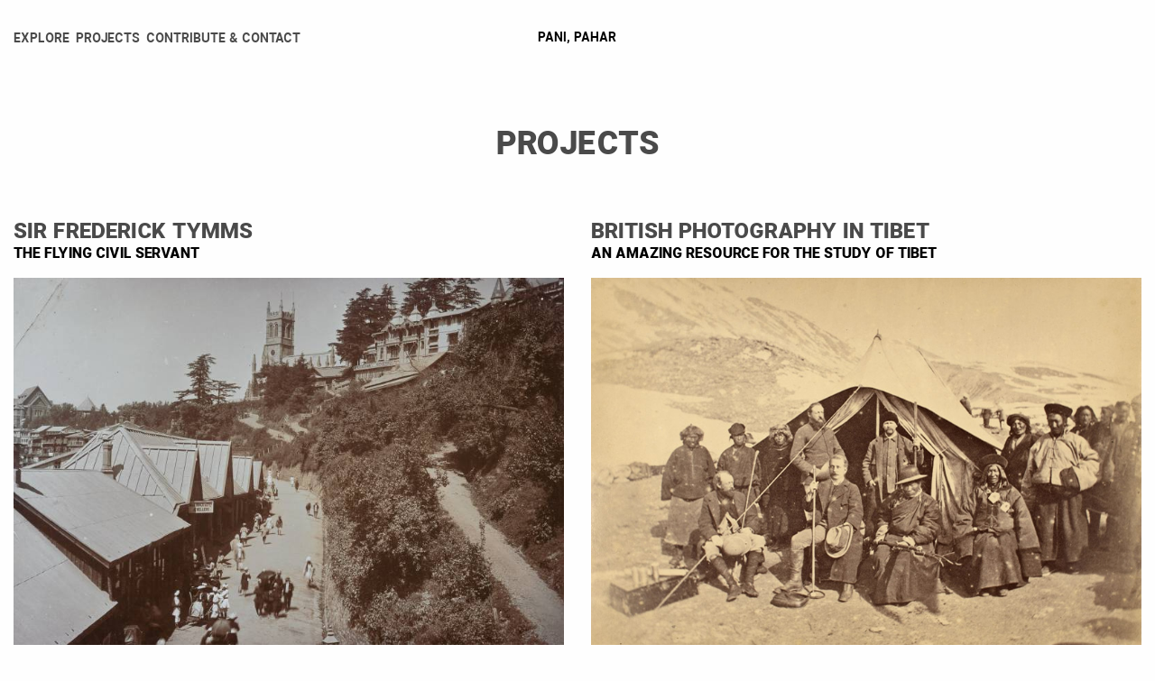

--- FILE ---
content_type: text/html; charset=UTF-8
request_url: https://www.panipahar.com/articles/tag/projects/page/2/
body_size: 3976
content:
<!DOCTYPE HTML>
<!--[if IEMobile 7 ]><html class="no-js iem7" manifest="default.appcache?v=1"><![endif]-->
<!--[if lt IE 7 ]><html class="no-js ie6" lang="en"><![endif]-->
<!--[if IE 7 ]><html class="no-js ie7" lang="en"><![endif]-->
<!--[if IE 8 ]><html class="no-js ie8" lang="en"><![endif]-->
<!--[if (gte IE 9)|(gt IEMobile 7)|!(IEMobile)|!(IE)]><!--><html class="no-js" lang="en"><!--<![endif]--><head><title>Projects &mdash; Page 2 of 2 &mdash; Pani, Pahar</title><meta charset="UTF-8" /><link data-optimized='2' rel='stylesheet' href='https://cdn.panipahar.com/min/9f504.css' /><script src="https://use.fontawesome.com/ee01151b5a.js"></script><script data-optimized='1' src='https://cdn.panipahar.com/min/033e1.js' ></script> <meta http-equiv="X-UA-Compatible" content="IE=edge,chrome=1"><meta name="viewport" content="width=device-width, initial-scale=1.0"><link rel="apple-touch-icon" sizes="180x180" href="https://cdn.panipahar.com/app/themes/stirtingale/assets/img/apple-touch-icon.png"><link rel="icon" type="image/png" sizes="32x32" href="https://cdn.panipahar.com/app/themes/stirtingale/assets/img/favicon-32x32.png"><link rel="icon" type="image/png" sizes="16x16" href="https://cdn.panipahar.com/app/themes/stirtingale/assets/img/favicon-16x16.png"><link rel="manifest" href="https://www.panipahar.com/app/themes/stirtingale/assets/img/manifest.json"><link rel="mask-icon" href="https://www.panipahar.com/app/themes/stirtingale/assets/img/safari-pinned-tab.svg" color="#111111"><meta name="theme-color" content="#111111"><link rel="canonical" href="https://www.panipahar.com/articles/tag/projects/page/2/" /><link rel="prev" href="https://www.panipahar.com/articles/tag/projects/" /><meta property="og:locale" content="en_US" /><meta property="og:type" content="object" /><meta property="og:title" content="Projects &mdash; Page 2 of 2 &mdash; Pani, Pahar" /><meta property="og:url" content="https://www.panipahar.com/articles/tag/projects/" /><meta property="og:site_name" content="Pani, Pahar" /><meta name="twitter:card" content="summary" /><meta name="twitter:title" content="Projects &mdash; Page 2 of 2 &mdash; Pani, Pahar" /> <script type='application/ld+json' class='yoast-schema-graph yoast-schema-graph--main'>{"@context":"https://schema.org","@graph":[{"@type":"WebSite","@id":"https://www.panipahar.com/#website","url":"https://www.panipahar.com/","name":"Pani, Pahar","potentialAction":{"@type":"SearchAction","target":"https://www.panipahar.com/?s={search_term_string}","query-input":"required name=search_term_string"}},{"@type":"CollectionPage","@id":"https://www.panipahar.com/articles/tag/projects/page/2/#webpage","url":"https://www.panipahar.com/articles/tag/projects/page/2/","inLanguage":"en-US","name":"Projects &mdash; Page 2 of 2 &mdash; Pani, Pahar","isPartOf":{"@id":"https://www.panipahar.com/#website"}}]}</script> <link rel='dns-prefetch' href='//maps.googleapis.com' /><link rel='dns-prefetch' href='//s.w.org' /> <script type='text/javascript' src='https://maps.googleapis.com/maps/api/js?key=AIzaSyAX6uX0fne63vdYK6oOWppRaTlsiuVihck&#038;ver=0.4.0'></script> <script type="text/javascript">document.documentElement.className += " js";</script> </head><body class="archive paged tag tag-projects tag-95 paged-2 tag-paged-2"><header class="headroom"><div class="row  align-middle"><div class="columns small-12 medium-4 hide-for-small-only"><ul id="menu-left" class="menu"><li id="menu-item-13" class="menu-item menu-item-type-post_type menu-item-object-page current_page_parent menu-item-13"><a href="https://www.panipahar.com/explore/">Explore</a></li><li id="menu-item-15" class="menu-item menu-item-type-taxonomy menu-item-object-category menu-item-15"><a href="https://www.panipahar.com/articles/category/projects/">Projects</a></li><li id="menu-item-14" class="menu-item menu-item-type-post_type menu-item-object-page menu-item-14"><a href="https://www.panipahar.com/contribute/">Contribute &#038; Contact</a></li></ul></div><div class="columns small-4 medium-4 logo-type"><h1><a href="https://www.panipahar.com">Pani, Pahar</a></h1></div><div class="columns small-7 medium-4 text-right"><div id="google_translate_element"></div><script type="text/javascript">function googleTranslateElementInit() {
				new google.translate.TranslateElement({pageLanguage: 'en', layout: google.translate.TranslateElement.FloatPosition.TOP_LEFT, multilanguagePage: true, gaTrack: true, gaId: 'UA-102050548-5'}, 'google_translate_element');
			}
			function changeLanguageText() {
			  if (jQuery('header select option:first-child').text() == "Select Language") {    
			    jQuery('header select option:first-child').html('Translate');
				jQuery("#google_translate_element").fadeTo(350,1);
			  } else {
			    setTimeout(changeLanguageText, 50);
			  }
			}
			changeLanguageText();</script> </div><div class="columns small-1 text-right show-for-small-only menu_toggle">
<i class="fa fa-bars" aria-hidden="true"></i>
<i class="fa fa-times hide" aria-hidden="true"></i></div></div></header><div class="faux_header"></div><div class="row project-header text-center align-center "><div class="columns small-12 medium-8 large-6">
<a href="https://www.panipahar.com/explore/"><h1>Projects</h1>
</a></div></div><div id="blog-container" class="blog-post-container row"><div class="columns small-12 medium-6 single-blog-post"><div class='row'><div class="columns small-12"><h2><a href="https://www.panipahar.com/articles/sir-frederick-tymms/" title="Permalink to Sir Frederick Tymms" rel="bookmark">Sir Frederick Tymms</a></h2><h4>The Flying Civil Servant</h4></div><div class="columns small-12">
<a href="https://www.panipahar.com/articles/sir-frederick-tymms/" title="Permalink to Sir Frederick Tymms" rel="bookmark" class="flex-image" style='padding-bottom: 66.651785714286%'>
<img class='lazy' src="https://cdn.panipahar.com/media/2017/10/PH-GBR-00115-RCMS-00002-00015-000-00002-1x1.jpg" data-src="https://cdn.panipahar.com/media/2017/10/PH-GBR-00115-RCMS-00002-00015-000-00002-800x533.jpg" data-retina="https://cdn.panipahar.com/media/2017/10/PH-GBR-00115-RCMS-00002-00015-000-00002-1600x1066.jpg" alt="Sir Frederick Tymms">
</a></div><div class="columns small-12 large-11 end">
<br>
Rachel Rowe,  is Librarian of the Centre of South Asian Studies and the Royal Commonwealth Society collections in the University of Cambridge Library.  Rachel writes here on the archives of Sir Frederick Tymms,  RCMS 20, one of the most significant figures in the development of civil aviation, referred to by his biographer,...<div class="cats">
<a href="https://www.panipahar.com/articles/category/archive/" alt="View all posts in Archive">Archive</a>, <a href="https://www.panipahar.com/articles/category/location/india/" alt="View all posts in India">India</a>, <a href="https://www.panipahar.com/articles/category/location/" alt="View all posts in Location">Location</a>, <a href="https://www.panipahar.com/articles/category/projects/" alt="View all posts in Projects">Projects</a>, <a href="https://www.panipahar.com/articles/category/location/india/shimla/" alt="View all posts in Shimla">Shimla</a></div></div></div></div><div class="columns small-12 medium-6 single-blog-post"><div class='row'><div class="columns small-12"><h2><a href="https://www.panipahar.com/articles/british-photography-tibet/" title="Permalink to British Photography in Tibet" rel="bookmark">British Photography in Tibet</a></h2><h4>An amazing resource for the study of Tibet</h4></div><div class="columns small-12">
<a href="https://www.panipahar.com/articles/british-photography-tibet/" title="Permalink to British Photography in Tibet" rel="bookmark" class="flex-image" style='padding-bottom: 66.625%'>
<img class='lazy' src="https://cdn.panipahar.com/media/2017/11/RCSPC-Y302592A-017-1x1.jpg" data-src="https://cdn.panipahar.com/media/2017/11/RCSPC-Y302592A-017.jpg" data-retina="https://cdn.panipahar.com/media/2017/11/RCSPC-Y302592A-017.jpg" alt="British Photography in Tibet">
</a></div><div class="columns small-12 large-11 end">
<br>
Rachel Rowe,  is Librarian of the Centre of South Asian Studies and the Royal Commonwealth Society collections in the University of Cambridge Library.  Rachel recently discovered an amazing resource for the study of Tibet and reviews here some of the links and content available. The Tibet Album : British photography in Central...<div class="cats">
<a href="https://www.panipahar.com/articles/category/archive/" alt="View all posts in Archive">Archive</a>, <a href="https://www.panipahar.com/articles/category/location/england/" alt="View all posts in England">England</a>, <a href="https://www.panipahar.com/articles/category/location/" alt="View all posts in Location">Location</a>, <a href="https://www.panipahar.com/articles/category/projects/" alt="View all posts in Projects">Projects</a>, <a href="https://www.panipahar.com/articles/category/location/tibet/" alt="View all posts in Tibet">Tibet</a></div></div></div></div><div class="navigation columns small-12 text-center pagination__next"><p></p></div></div><footer><div class="footer-break row"><div class="columns small-12"><hr></div></div><div class="row explore align-left"><div class="columns small-12 medium-10">
<a href="https://www.panipahar.com/explore/"><h5>Explore</h5></a><ul><li><a href='https://www.panipahar.com/articles/tag/agriculture/' class='agriculture'>Agriculture</a></li><li><a href='https://www.panipahar.com/articles/tag/archive/' class='archive'>Archive</a></li><li><a href='https://www.panipahar.com/articles/tag/bidur/' class='bidur'>Bidur</a></li><li><a href='https://www.panipahar.com/articles/tag/dhulikhel/' class='dhulikhel'>Dhulikhel</a></li><li><a href='https://www.panipahar.com/articles/tag/england/' class='england'>England</a></li><li><a href='https://www.panipahar.com/articles/tag/exhibition/' class='exhibition'>Exhibition</a></li><li><a href='https://www.panipahar.com/articles/tag/hydroelectricity/' class='hydroelectricity'>Hydroelectricity</a></li><li><a href='https://www.panipahar.com/articles/tag/india/' class='india'>India</a></li><li><a href='https://www.panipahar.com/articles/tag/infrastructure/' class='infrastructure'>Infrastructure</a></li><li><a href='https://www.panipahar.com/articles/tag/kathmandu/' class='kathmandu'>Kathmandu</a></li><li><a href='https://www.panipahar.com/articles/tag/kempty/' class='kempty'>Kempty</a></li><li><a href='https://www.panipahar.com/articles/tag/location/' class='location'>Location</a></li><li><a href='https://www.panipahar.com/articles/tag/mussoorie/' class='mussoorie'>Mussoorie</a></li><li><a href='https://www.panipahar.com/articles/tag/nainital/' class='nainital'>Nainital</a></li><li><a href='https://www.panipahar.com/articles/tag/nepal/' class='nepal'>Nepal</a></li><li><a href='https://www.panipahar.com/articles/tag/news/' class='news'>News</a></li><li><a href='https://www.panipahar.com/articles/tag/pahar/' class='pahar'>Pahar</a></li><li><a href='https://www.panipahar.com/articles/tag/palampur/' class='palampur'>Palampur</a></li><li><a href='https://www.panipahar.com/articles/tag/politics/' class='politics'>Politics</a></li><li><a href='https://www.panipahar.com/articles/tag/projects/' class='projects'>Projects</a></li><li><a href='https://www.panipahar.com/articles/tag/pumped-water/' class='pumped-water'>Pumped Water</a></li><li><a href='https://www.panipahar.com/articles/tag/seasonality/' class='seasonality'>Seasonality</a></li><li><a href='https://www.panipahar.com/articles/tag/shimla/' class='shimla'>Shimla</a></li><li><a href='https://www.panipahar.com/articles/tag/sources/' class='sources'>Sources</a></li><li><a href='https://www.panipahar.com/articles/tag/theri/' class='theri'>Theri</a></li><li><a href='https://www.panipahar.com/articles/tag/tibet/' class='tibet'>Tibet</a></li><li><a href='https://www.panipahar.com/articles/tag/urbanisation/' class='urbanisation'>Urbanisation</a></li><li><a href='https://www.panipahar.com/articles/tag/water/' class='water'>Water</a></li></ul></div></div><div class="container-footer"><div class="row"><div class="footer-text columns small-12 medium-7 large-6"><p>Water is a critical resource that connects the people of the Himalaya with the plains below. Our research looks at how people living in the lower Himalayas access and manage water from springs, lakes and rivers through this period of strong urbanisation.</p></div><div class="footer-logo columns small-12 medium-4 medium-offset-1 large-4 large-offset-2"><div class="row small-up-2 align-middle"><div class="column">
<a href="http://www.espa.ac.uk/">
<img src="https://cdn.panipahar.com/media/2017/09/logo.png" alt="" />
</a></div><div class="column">
<a href="https://www.cam.ac.uk/">
<img src="https://cdn.panipahar.com/media/2017/09/cam.png" alt="" />
</a></div></div></div><div class="footer-contact columns small-12"><h6>Contact us</h6><p>email <a href="/cdn-cgi/l/email-protection#80e9eee6efc0f0e1eee9f0e1e8e1f2aee3efed"><span class="__cf_email__" data-cfemail="2d44434b426d5d4c43445d4c454c5f034e4240">[email&#160;protected]</span></a> twitter <a href="https://www.twitter.com/tobysmithphoto">@tobysmithphoto</a></p></div><div class="columns small-12 footer-small-print"><p>Site Design <a href="https://www.stirtingale.com" title='creative web design' target='_blank'>Stirtingale</a></p></div></div></div></footer><nav id="mobile_menu"><div class="inner"><ul id="menu-left-1" class=""><li class="menu-item menu-item-type-post_type menu-item-object-page current_page_parent menu-item-13"><a href="https://www.panipahar.com/explore/">Explore</a></li><li class="menu-item menu-item-type-taxonomy menu-item-object-category menu-item-15"><a href="https://www.panipahar.com/articles/category/projects/">Projects</a></li><li class="menu-item menu-item-type-post_type menu-item-object-page menu-item-14"><a href="https://www.panipahar.com/contribute/">Contribute &#038; Contact</a></li></ul></div></nav>
 <script data-cfasync="false" src="/cdn-cgi/scripts/5c5dd728/cloudflare-static/email-decode.min.js"></script><script async src="https://www.googletagmanager.com/gtag/js?id=UA-102050548-5"></script> <script>window.dataLayer = window.dataLayer || [];
	  function gtag(){dataLayer.push(arguments)};
	  gtag('js', new Date());

	  gtag('config', 'UA-102050548-5');</script> <script type="text/javascript" src="//translate.google.com/translate_a/element.js?cb=googleTranslateElementInit"></script><script defer src="https://static.cloudflareinsights.com/beacon.min.js/vcd15cbe7772f49c399c6a5babf22c1241717689176015" integrity="sha512-ZpsOmlRQV6y907TI0dKBHq9Md29nnaEIPlkf84rnaERnq6zvWvPUqr2ft8M1aS28oN72PdrCzSjY4U6VaAw1EQ==" data-cf-beacon='{"version":"2024.11.0","token":"8ddc68fdf2464bd6941954d46bb20ce7","r":1,"server_timing":{"name":{"cfCacheStatus":true,"cfEdge":true,"cfExtPri":true,"cfL4":true,"cfOrigin":true,"cfSpeedBrain":true},"location_startswith":null}}' crossorigin="anonymous"></script>
</body></html>
<!-- Page optimized by LiteSpeed Cache @2026-01-25 05:56:47 -->
<!-- Page generated by LiteSpeed Cache 2.8.1 on 2026-01-25 05:56:47 -->